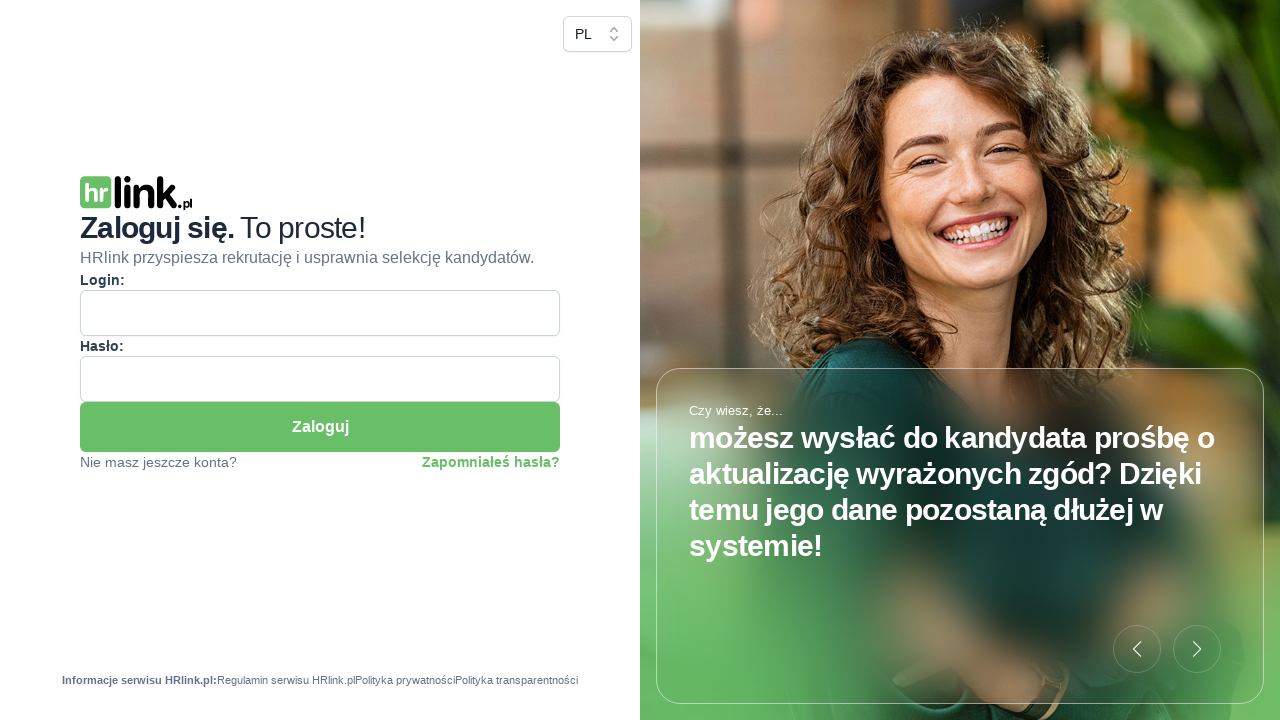

--- FILE ---
content_type: text/html; charset=UTF-8
request_url: https://login.hrlink.pl/
body_size: 3664
content:
<html>
  <head>
    <script type="text/javascript" data-cmp-ab="1" src=https://cdn.consentmanager.net/delivery/autoblocking/138f033e914f9.js data-cmp-host="c.delivery.consentmanager.net" data-cmp-cdn="cdn.consentmanager.net" data-cmp-codesrc="1"></script>
    <meta name="viewport" content="width=device-width, initial-scale=1" />
    <title>HRlink - logowanie</title>
    <link rel="stylesheet" href="/resources/assests/tailwind.css" />

    <link
      rel="stylesheet"
      href="/resources/assests/swiper-bundle.min.css"
    />
    <script
      defer
      src="/resources/assests/swiper-bundle.min.js"
    ></script>
        <script defer src="/resources/assests/swiper_script_pl.js"></script>
      
  
  <!-- Google Tag Manager -->
  <script>(function(w,d,s,l,i){w[l]=w[l]||[];w[l].push({'gtm.start':
              new Date().getTime(),event:'gtm.js'});var f=d.getElementsByTagName(s)[0],
            j=d.createElement(s),dl=l!='dataLayer'?'&l='+l:'';j.async=true;j.src=
            'https://www.googletagmanager.com/gtm.js?id='+i+dl;f.parentNode.insertBefore(j,f);
    })(window,document,'script','dataLayer','GTM-PWD24VF');</script>
  <!-- End Google Tag Manager -->
  

  </head>
  <body>
    <div class="flex h-full w-full">
      <div
        class="flex flex-col xl:basis-1/2 basis-full gap-8 items-center overflow-y-auto justify-start p-4 relative"
      >
        <!-- language select start -->
        <div class="langSelect absolute top-2 right-2">
          <div class="relative mt-2">
            <button
              type="button"
              class="relative w-full cursor-default rounded-md bg-white py-1.5 pl-3 pr-10 text-left text-gray-900 shadow-sm ring-1 ring-inset ring-gray-300 focus:outline-none focus:ring-2 focus:ring-brand sm:text-sm sm:leading-6"
              aria-haspopup="listbox"
              aria-expanded="true"
              aria-labelledby="listbox-label"
            >
              <span class="block truncate">PL</span>
              <span
                class="pointer-events-none absolute inset-y-0 right-0 flex items-center pr-2"
              >
                <svg
                  class="h-5 w-5 text-gray-400"
                  viewBox="0 0 20 20"
                  fill="currentColor"
                  aria-hidden="true"
                >
                  <path
                    fill-rule="evenodd"
                    d="M10 3a.75.75 0 01.55.24l3.25 3.5a.75.75 0 11-1.1 1.02L10 4.852 7.3 7.76a.75.75 0 01-1.1-1.02l3.25-3.5A.75.75 0 0110 3zm-3.76 9.2a.75.75 0 011.06.04l2.7 2.908 2.7-2.908a.75.75 0 111.1 1.02l-3.25 3.5a.75.75 0 01-1.1 0l-3.25-3.5a.75.75 0 01.04-1.06z"
                    clip-rule="evenodd"
                  />
                </svg>
              </span>
            </button>

            <ul
              class="transition ease-in duration-100 opacity-0 pointer-events-none absolute z-10 mt-1 max-h-60 w-full overflow-auto rounded-md bg-white py-1 text-base shadow-lg ring-1 ring-black ring-opacity-5 focus:outline-none sm:text-sm"
              tabindex="-1"
              role="listbox"
              aria-labelledby="listbox-label"
              aria-activedescendant="listbox-option-3"
            >
               
              <li
                class="group text-gray-900 relative cursor-default select-none hover:text-white hover:bg-brand"
                id="listbox-option-0"
                role="option"
              >
                                <span class="py-2 pl-3 pr-9 font-semibold block truncate"
                  >PL</span
                >
                                 <span
                  class="text-brand group-hover:text-white absolute inset-y-0 right-0 flex items-center pr-4"
                >
                  <svg
                    class="h-5 w-5"
                    viewBox="0 0 20 20"
                    fill="currentColor"
                    aria-hidden="true"
                  >
                    <path
                      fill-rule="evenodd"
                      d="M16.704 4.153a.75.75 0 01.143 1.052l-8 10.5a.75.75 0 01-1.127.075l-4.5-4.5a.75.75 0 011.06-1.06l3.894 3.893 7.48-9.817a.75.75 0 011.05-.143z"
                      clip-rule="evenodd"
                    />
                  </svg>
                </span>
                              </li>
              <li
                class="group text-gray-900 relative cursor-default select-none hover:text-white hover:bg-brand"
                id="listbox-option-0"
                role="option"
              >
                                <a
                  href="/?lang=en"
                  class="py-2 pl-3 pr-9 font-normal block truncate"
                  >EN</a
                >
                               </li>
              <li
                class="group text-gray-900 relative cursor-default select-none hover:text-white hover:bg-brand"
                id="listbox-option-0"
                role="option"
              >
                                <a
                  href="/?lang=hu"
                  class="py-2 pl-3 pr-9 font-normal block truncate"
                  >HU</a
                >
                               </li>
              <li
                class="group text-gray-900 relative cursor-default select-none hover:text-white hover:bg-brand"
                id="listbox-option-0"
                role="option"
              >
                                <a
                  href="/?lang=sk"
                  class="py-2 pl-3 pr-9 font-normal block truncate"
                  >SK</a
                >
                               </li>
              <li
                class="group text-gray-900 relative cursor-default select-none hover:text-white hover:bg-brand"
                id="listbox-option-0"
                role="option"
              >
                                <a
                  href="/?lang=cz"
                  class="py-2 pl-3 pr-9 font-normal block truncate"
                  >CZ</a
                >
                               </li>
            </ul>
          </div>
        </div>
        <script>
          // language selector
          document
            .querySelector(".langSelect button")
            .addEventListener("click", () => {
              const langList = document.querySelector(".langSelect ul");
              const langListHidden = langList.classList.contains("opacity-0");
              if (langListHidden) {
                langList.classList.remove("pointer-events-none");
                langList.classList.add("pointer-events-auto");
                langList.classList.remove("opacity-0");
                langList.classList.add("opacity-100");
              }
              if (!langListHidden) {
                langList.classList.remove("pointer-events-auto");
                langList.classList.add("pointer-events-none");
                langList.classList.remove("opacity-100");
                langList.classList.add("opacity-0");
              }
            });
        </script>        <!-- language select end -->

        <div class="sm:w-[30rem] w-full flex flex-col gap-5 sm:mt-[10rem]">
          
  
    <!-- Google Tag Manager (noscript) -->
    <noscript><iframe src="https://www.googletagmanager.com/ns.html?id=GTM-PWD24VF" height="0" width="0" style="display:none;visibility:hidden"></iframe></noscript>
    <!-- End Google Tag Manager (noscript) -->
    <!-- Facebook Pixel Code -->
    <script>
      !(function (f, b, e, v, n, t, s) {
        if (f.fbq) return;
        n = f.fbq = function () {
          n.callMethod ? n.callMethod.apply(n, arguments) : n.queue.push(arguments);
        };
        if (!f._fbq) f._fbq = n;
        n.push = n;
        n.loaded = !0;
        n.version = "2.0";
        n.queue = [];
        t = b.createElement(e);
        t.async = !0;
        t.src = v;
        s = b.getElementsByTagName(e)[0];
        s.parentNode.insertBefore(t, s);
      })(
              window,
              document,
              "script",
              "https://connect.facebook.net/en_US/fbevents.js"
      );
      fbq("init", "2032055537048647");
      fbq("track", "PageView");
    </script>
    <noscript>
      <img
              height="1"
              width="1"
              style="display: none"
              src="https://www.facebook.com/tr?id=2032055537048647&ev=PageView&noscript=1"
      />
    </noscript>
    <!-- End Facebook Pixel Code -->

    <script type="text/javascript">
      _linkedin_partner_id = "346012";
      window._linkedin_data_partner_ids = window._linkedin_data_partner_ids || [];
      window._linkedin_data_partner_ids.push(_linkedin_partner_id);
    </script>
    <script type="text/javascript">
      (function () {
        var s = document.getElementsByTagName("script")[0];
        var b = document.createElement("script");
        b.type = "text/javascript";
        b.async = true;
        b.src = "https://snap.licdn.com/li.lms-analytics/insight.min.js";
        s.parentNode.insertBefore(b, s);
      })();
    </script>
    <noscript>
      <img
              height="1"
              width="1"
              style="display: none"
              alt=""
              src="https://px.ads.linkedin.com/collect/?pid=346012&fmt=gif"
      />
    </noscript>

    <!-- Global site tag (gtag.js) - Google Analytics -->
    <script
            async
            src="https://www.googletagmanager.com/gtag/js?id=UA-34834693-19"
    ></script>
    <script>
      window.dataLayer = window.dataLayer || [];
      function gtag() {
        dataLayer.push(arguments);
      }
      gtag("js", new Date());

      gtag("config", "UA-34834693-19");
    </script>
  
    <img class="w-28" src="/resources/assests/logo.svg" alt="HRLink logo" />
  <h2 class="text-3xl text-slate-800 tracking-tight">
    <b>Zaloguj się.</b> To proste!
  </h2>
  <p class="text-slate-500">
    HRlink przyspiesza rekrutację i usprawnia selekcję kandydatów.
  </p>
  <!-- form -->
  <form
    action="?sv=8_x_x_x_x_x_x&amp;page_typ=8&amp;module=autoryzacja&amp;typ=zaloguj"
    method="post"
    id="loginClientForm"
    autocomplete="off"
    class="flex flex-col gap-5"
  >
    <input name="action" value="1" type="hidden" />
    <input name="csrf" value="1d5290be38db89e6cbce4210209a510c" type="hidden" />
    <div class="flex flex-col gap-2">
      <label
        for="login"
        class="flex items-center justify-between text-sm font-semibold text-slate-700"
        >Login:</label
      >
      <input
        type="email"
        name="login"
        class="block w-full rounded-md border border-slate-300 py-3 px-3 shadow-sm focus:border-brand outline-brand focus:outline-1 focus:ring-brand sm:text-sm"
      />
    </div>
    <div class="flex flex-col gap-2">
      <label
        for="password"
        class="flex items-center justify-between text-sm font-semibold text-slate-700"
        >Hasło:</label
      >
      <input
        type="password"
        name="password"
        class="block w-full rounded-md border border-slate-300 py-3 px-3 shadow-sm focus:border-brand outline-brand focus:outline-1 focus:ring-brand sm:text-sm"
      />
    </div>
    <!-- error -->
        <!-- captcha -->
        <input
      type="submit"
      name="submit"
      value="Zaloguj"
      class="inline-flex justify-center rounded-md border border-transparent bg-brand font-semibold text-white shadow-sm focus:outline-none focus:ring-2 focus:ring-brand focus:ring-offset-2 disabled:cursor-not-allowed disabled:opacity-70 hover:bg-brand px-3 py-3 text-base"
    />
    <div class="flex sm:justify-between justify-center flex-wrap ">
    <a
      href="https://www.hrlink.pl"
      data-id="register-account"
      class="text-slate-500 text-center text-sm sm:w-auto w-full"
      >Nie masz jeszcze konta?</a
    >
      <a
        href="?sv=8_x_x_x_x_x_x&amp;page_typ=8&amp;page=klientnew&amp;module=odzyskhasla&amp;typ=dodaj&lang="
        class="font-semibold text-center text-sm text-brand focus:outline-none sm:w-auto w-full"
      >
        Zapomniałeś hasła?</a
      >
    </div>

  </form>

        </div>

        <!-- links at the bottom -->
        <div class="mt-auto text-center flex justify-center gap-3 mb-4">
          <p class="text-slate-500 text-xxs font-semibold">
            Informacje serwisu HRlink.pl:
          </p>
          <a
            class="text-slate-500 text-xxs"
            href="https://www.hrlink.pl/regulamin-serwisu/"
            target="_blank"
            >Regulamin serwisu HRlink.pl</a
          ><a
            class="text-slate-500 text-xxs"
            href="https://www.hrlink.pl/polityka-prywatnosci/"
            target="_blank"
            >Polityka prywatności</a
          >
          <a
            class="text-slate-500 text-xxs"
            href="https://www.hrlink.pl/polityka-transparentnosci/"
            target="_blank"
            >Polityka transparentności</a
          >
        </div>
      </div>
      <div
        class="bg-brand xl:flex basis-1/2 justify-center items-center bg-image hidden px-4 pb-4"
      >
                <div
          class="swiper w-[50vw] relative mt-auto backdrop-blur-xl backdrop-brightness-80 h-[21rem] border border-white/50 rounded-3xl"
        >
          <div class="swiper-wrapper">
            <!-- slide divs go here -->
          </div>
          <div class="swiper-nav">
            <div class="swiper-button-prev"></div>
            <div class="swiper-button-next"></div>
          </div>
        </div>
              </div>
    </div>
  </body>
</html>


--- FILE ---
content_type: image/svg+xml
request_url: https://login.hrlink.pl/resources/assests/logo.svg
body_size: 3553
content:
<svg xmlns="http://www.w3.org/2000/svg" viewBox="0 0 601 180" fill="none"><path fill-rule="evenodd" clip-rule="evenodd" d="M428.3 169h3.2c.3-.2 4.5-.7 5.7-1.3 1.4-.6 3.3-1.6 4.4-2.6 2.9-2.8 3.6-5.1 4.7-9.7.9-3.7.2-22.8.3-28.1l11-9.7c1.3.8 17.9 24.6 20 27.8 3 4.6 6.6 9.7 9.9 14 1.9 2.5 3 4.6 5.7 6.4 1.5 1 2.1 1.4 4 2.1 1 .3 4.8 1 5 1.1h3.2c.7-.5 4-.9 5.7-2 1.8-1.1 3-1.8 4.2-3.5 2.1-2.8 4.1-5.9 4.1-10.8 0-7.1-4.4-11.8-7.6-16-3.4-4.6-6.6-8.9-10.1-13.5-6.6-8.8-13.9-17.9-19.9-26.9 2.2-1.5 12.6-13.1 15.2-16 3.1-3.4 13.8-12.5 13.8-17.4v-5.1c0-5.4-8.3-12.4-14.6-12.4h-1.6c-6.9 0-10.9 5.5-14.4 9.2-3.8 4-7.6 8.1-11.1 12.4-3.3 3.9-8.3 8.3-11.2 12.3-1.2 1.7-10 11.5-11.3 12.3V38.7c0-8.4.6-18.5-.6-25.9-1.1-6.8-6.9-11.7-14.7-11.7h-2.6c-9.8 0-15.3 6.9-15.3 16.9v134.7c0 5.1 1.6 8.8 4.1 11.6 1.3 1.4 2.8 2.4 4.8 3.2 1.1.5 5.9 1.4 6 1.5Zm-127 0h4.1c.1 0 5.8-1.2 6.7-1.5 1.7-.7 3.9-2.3 4.9-3.7 3.1-4.7 3-6.7 3-14.1v-34.1c0-13.4-1.2-21.3 3.6-30.5 3.4-6.5 12-12.5 21.9-12.5h.3c10.7 0 16.1 5.9 18.7 14 2 6.1 1 23.4 1 31.8v32.8c0 5.5 1 9.7 3.4 12.8 1 1.2 3.2 2.9 4.8 3.5.7.3 6.6 1.5 6.7 1.5h4.1c.6-.4 4.5-.8 6.3-1.7 2-1 2.9-1.7 4.3-3.3 2.5-2.8 3.4-7 3.4-12.2V84.6c0-11.2-5.5-22.5-11.2-28.3-6-6-16.3-10.9-28.2-10.9h-3.8c-9.4 0-16.9 2.9-22.9 6.4-2.7 1.5-6 4.2-8.2 6.4-1.5 1.5-6.1 6.9-7.1 7.6 0-10.9-2.6-20.4-13-20.4h-3.8c-7.9 0-13 6.7-13 14.6v95.2c0 3.1 2.4 8.3 4.3 9.8 1.6 1.2 2.5 1.9 4.4 2.6 1.1.5 4.6 1 5.3 1.4Zm-100 0h3.8c.4-.3 4.4-.9 5.9-1.7 2-1 3.1-1.5 4.5-3.2 2.3-2.7 3.9-6.6 3.9-11.4V18c0-9.2-5.3-16.9-14-16.9h-3.8c-10.2 0-15.3 7.1-15.3 17.5v133.8c0 4.9 1.7 9.2 4.1 11.9 1.3 1.4 2.9 2.3 4.8 3.2 1.6.8 5.6 1.1 6.1 1.5Zm51.3 0h4.1c.2-.1 4.9-1.1 6.1-1.6 2-.9 2.9-1.7 4.4-3.3 2.4-2.5 3.6-6.9 3.6-11.7V61.6c0-9.3-5-16.2-14-16.2h-5.1c-10.8 0-14 8.6-14 19.7v84.4c0 6.2.6 10.4 3.2 14 1 1.4 3.2 3.1 4.8 3.8 1.1.5 6.9 1.7 6.9 1.7Z" fill="currentColor"/><path fill-rule="evenodd" clip-rule="evenodd" d="M143.4 1.1H25c-6.8 0-12.7 3.3-16.5 6.5-2 1.6-3.7 4.1-5 6.4-1.4 2.3-2.3 7.5-3 8.5v125.2c.4.6 1.7 6 2.6 7.9 1.3 2.5 2.7 4.3 4.6 6.2 1.7 1.7 3.9 3.3 6 4.5 2.1 1.1 7 2.1 8.1 2.8h124.8c1.2-.7 6.4-1.5 8.8-3 2.9-1.8 4.1-2.8 6.4-5 3.5-3.5 6.4-9.8 6.4-16.8V24.7c0-12.7-11.8-23.6-24.8-23.6Zm-48 126.8c0 5-4.6 8-9.9 8h-.3c-13 0-9.5-16.4-9.5-29.6 0-6.2.3-13.4-.3-19.1-.5-4.3-5.4-9.6-9.8-9.6h-2.9c-5.8 0-10.6 4.1-12.6 8.1-2.7 5.2-2 10.8-2 18.4v20.7c0 7.1-2.3 11.1-9.2 11.1h-1.3c-5.8 0-9.2-4-9.2-9.9V44.8c0-5.4 3-10.2 8-10.2H40c4.4 0 7.9 4 7.9 8.6v28.4c.2-.1 6.1-5.7 8.4-6.9 3.2-1.7 7.2-3.3 12-3.3h5.1c12.1 0 22 10.6 22 22.6v43.9Zm55.7-55.4c0 3.1-2.7 6.3-5.1 7.3-4.7 1.8-7.5.1-11.2 1.2-5.7 1.6-9 8.3-9.1 15.4-.1 7.8-.3 16.3-.3 24.5 0 9-.2 15-9.5 15h-1c-6.2 0-9.2-3.9-9.2-10.2V70.3c0-4.4 3.1-8.9 7-8.9h3.5c3.6 0 5.7 2.6 6.7 5.4 1 2.6.6 7.5.6 11.2 1.5-1.7 2.8-7.9 5.7-11.2 2.6-3 5.7-5.7 11.2-5.7 5.5 0 10.8 4 10.8 9.5v1.9h-.1Z" fill="#69bf67" class="fill-brand"/><path fill-rule="evenodd" clip-rule="evenodd" d="M257.4.2h-6c-.9.6-3.9 1.2-5.5 2.1-1.9 1-3 2.1-4.4 3.5-2.3 2.3-4.4 6.9-4.4 11.5 0 8.9 7.4 16.9 16.2 16.9h2.2c8.5 0 15.9-8 15.9-16.6v-1c0-4.3-2.2-8.7-4.4-10.9-1.5-1.5-2.3-2.4-4.2-3.4-1.1-.5-4.9-1.8-5.4-2.1Zm343.1 163.6v-43c-1.1-1.3-1.7-2.9-4.5-2.9-2.6 0-5.1 1.7-5.1 4.1v40.5c0 2.6 2.6 4.1 5.4 4.1 2.8 0 3.1-1.6 4.2-2.8Zm-74.5-6.3v2.6c0 4.3 4.8 8.6 9.2 8.6 5.1 0 9.5-4.1 9.5-9.2v-1c0-4.8-4.4-8.9-9.2-8.9h-.3c-4.3 0-9.2 4.1-9.2 7.9Zm59.9-20.6c-1.5-2.2-5.8-6-9-6h-5.4c-3.5 0-5.7 3.3-7.3 5.1 0-2.6-1.1-5.1-3.5-5.1h-2.2c-2.1 0-3.2 2-3.2 4.1v39c0 2.8 1.2 5.1 3.8 5.1h2.2c5.4 0 3.5-11.9 3.5-17.2 2.7 2 3.1 4.8 8.9 4.8h1.3c8.6 0 14-8.1 14-16.9v-1.3c0-5.1-1-8.4-3.1-11.6ZM572.5 159h-1c-4.4 0-7-4.8-7-9.2v-1.9c0-4.5 2.6-9.6 6.7-9.6h1c5.1 0 7.3 5.5 7.3 10.8 0 4.7-2.4 9.9-7 9.9Z" fill="currentColor"/></svg>

--- FILE ---
content_type: application/javascript
request_url: https://login.hrlink.pl/resources/assests/swiper_script_pl.js
body_size: 2516
content:
//slides data pl
const slidesArray = [
  {
    title: "Czy wiesz, że...",
    text: `dostarczamy pracodawcom ciekawe informacje ze świata HR? Odwiedź naszego Bloga, aby być na bieżąco! <a target="_blank" href="https://www.hrlink.pl/blog/">www.hrlink.pl/blog</a>`,
    name: "",
    position: "",
    imgPath: "",
  },
  {
    title: "Czy wiesz, że...",
    text: `nasi Klienci w 2022 roku opublikowali łącznie ponad <span class="whitespace-nowrap">1 400 000</span> ogłoszeń o pracę?`,
    name: "",
    position: "",
  },
  {
    title: "Czy wiesz, że...",
    text: `w 2022 roku pomagaliśmy zarządzać kandydatami w ponad <span class="whitespace-nowrap">50 000</span> projektach rekrutacyjnych?`,
    name: "",
    position: "",
  },
  {
    title: "Czy wiesz, że...",
    text: `w 2022 roku pomogliśmy naszym klientom pozyskać ponad <span class="whitespace-nowrap">2 800 000</span> aplikacji kandydatów?`,
    name: "",
    position: "",
  },
  {
    title: "Czy wiesz, że...",
    text: "HRlink to nie tylko system ATS? Naszym klientom dostarczamy również dodatkowe usługi jak Polecenia Pracownicze, Onboarding czy Moduł Managera!",
    name: "",
    position: "",
  },
  {
    title: "Czy wiesz, że...",
    text: "oznaczanie kandydatów etykietami może być prostsze? Korzystaj z przypisywania etykiet do pytań selekcyjnych w formularzach aplikacyjnych!",
    name: "",
    position: "",
  },
  {
    title: "Czy wiesz, że...",
    text: "dzięki Modułowi Managera możesz udostępnić kandydatów do oceny oraz odbierać wnioski z zapotrzebowaniem nowych pracowników?",
    name: "",
    position: "",
  },
  {
    title: "Czy wiesz, że...",
    text: "dzięki Modułowi Poleceń Pracowniczych możesz dotrzeć do pasywnych kandydatów, którzy nie szukają pracy, ale zainteresują się ofertą dzięki poleceniu od znajomych?",
    name: "",
    position: "",
  },
  {
    title: "Czy wiesz, że...",
    text: "polecenia pracownicze to szybszy proces rekrutacji oraz obniżenie kosztów znalezienia kandydata?",
    name: "",
    position: "",
  },
  {
    title: "Czy wiesz, że...",
    text: "w module Onboarding wdrożysz nowego pracownika do organizacji - jedno miejsce gromadzenia zadań, informacji i plików niezbędnych dla nowego pracownika?",
    name: "",
    position: "",
  },
  {
    title: "Czy wiesz, że...",
    text: "dzięki automatycznym wiadomościom w HRlink kandydat otrzyma potwierdzenie po zaaplikowaniu? Dostosuj wysyłaną wiadomość dzięki szablonom email!",
    name: "",
    position: "",
  },
  {
    title: "Czy wiesz, że...",
    text: "dzięki systemowi ankiet możesz zbierać informacje od kandydatów nt. przeprowadzonego procesu rekrutacyjnego?",
    name: "",
    position: "",
  },
  {
    title: "Czy wiesz, że...",
    text: "system jest w 100% zgodny z RODO? Ustal okresy retencji kandydatów a system zadba o ich anonimizację.",
    name: "",
    position: "",
  },
  {
    title: "Czy wiesz, że...",
    text: "w systemie szablonów ogłoszeń możesz zapisać dane ogłoszenie a następnie wczytać jego treść przy kolejnej publikacji oszczędzając czas?",
    name: "",
    position: "",
  },
  {
    title: "Czy wiesz, że...",
    text: "dzięki szablonom kategoryzacji portali rekrutacyjnych oszczędzisz czas na ustawianiu kategoryzacji ogłoszeń o pracę?",
    name: "",
    position: "",
  },
  {
    title: "Czy wiesz, że...",
    text: "połączenie szablonu ogłoszenia z szablonem kategoryzacji przyspieszy czas publikowanych ogłoszeń?",
    name: "",
    position: "",
  },
  {
    title: "Czy wiesz, że...",
    text: "dzięki automatycznym mailom możesz zadbać o wysyłkę wiadomości do kandydatów np. po przeniesieniu na odpowiedni etap?",
    name: "",
    position: "",
  },
  {
    title: "Czy wiesz, że...",
    text: "przed publikacją ogłoszenia możesz przeszukać bazę kandydatów w celu odnalezienia odpowiedniego pracownika wśród tych, którzy są już w bazie?",
    name: "",
    position: "",
  },
  {
    title: "Czy wiesz, że...",
    text: "możesz wysłać do kandydata prośbę o aktualizację wyrażonych zgód? Dzięki temu jego dane pozostaną dłużej w systemie!",
    name: "",
    position: "",
  },
  {
    title: "Czy wiesz, że...",
    text: "każdy kandydat ma swoją historię aplikowania? System rozpozna ponowną aplikację na podstawie podanych w formularzu aplikacyjnym danych.",
    name: "",
    position: "",
  },
  {
    title: "Czy wiesz, że...",
    text: "możesz zostawić na kandydacie notatki i wracać do nich na późniejszych etapach rekrutacji lub przy pracy z innymi osobami z zespołu?",
    name: "",
    position: "",
  },
  {
    title: "Czy wiesz, że...",
    text: "możesz dodać kandydatów ręcznie do systemu? Pamiętaj, aby zebrać odpowiednie zgody na przetwarzanie danych!",
    name: "",
    position: "",
  },
  {
    title: "Czy wiesz, że...",
    text: "Moduł Managera posiada opcję składania wniosków o zatrudnienie? Dzięki temu wszystkie informacje są w systemie i pod ręką - dla Ciebie jak i managera.",
    name: "",
    position: "",
  },
  {
    title: "Czy wiesz, że...",
    text: "integracja systemu z zakładką kariery pozwala na dodanie ogłoszeń, które pojawią się również na Twojej stronie www?",
    name: "",
    position: "",
  },
  {
    title: "Czy wiesz, że...",
    text: "dzięki lokalizacjom systemowym można ograniczyć widok w systemie dla konkretnych pracowników tak, aby widzieli tylko swoje projekty i kandydatów?",
    name: "",
    position: "",
  },
  {
    title: "Czy wiesz, że...",
    text: "moduł raportów i statystyk pozwoli Ci na bieżąco monitorować postępy w rekrutacjach czy pracę na systemie poszczególnych pracowników?",
    name: "",
    position: "",
  },
  {
    title: "Czy wiesz, że...",
    text: "statusy projektów rekrutacyjnych pozwolą Ci na zachowanie porządku pracy? Jeżeli w procesie znalazłeś odpowiedniego kandydata, zakończ proces rekrutacyjny!",
    name: "",
    position: "",
  },
];

const personsArray = [
  {
    name: "Angelika Urbanowicz",
    position: "Sales Specialist",
    src: "/resources/assests/au.jpeg",
  },
  {
    name: "Ania Kozłowska",
    position: "Chief Operating Officer",
    src: "/resources/assests/ak.jpeg",
  },
  {
    name: "Krzysztof Drzewiecki",
    position: "QA Engineer",
    src: "/resources/assests/kd.png",
  },
  {
    name: "Jakub Schalczewski",
    position: "Product Owner",
    src: "/resources/assests/js.png",
  },
  {
    name: "Krzysztof Sidorowicz",
    position: "Sales Team Leader",
    src: "/resources/assests/ks.png",
  },
  {
    name: "Marzena Bielińska",
    position: "Customer Service Specialist",
    src: "/resources/assests/mb.jpeg",
  },
];

//shuffle slides
const shuffle = (array) => {
  let currentIndex = array.length,
    randomIndex;
  while (currentIndex != 0) {
    randomIndex = Math.floor(Math.random() * currentIndex);
    currentIndex--;

    [array[currentIndex], array[randomIndex]] = [
      array[randomIndex],
      array[currentIndex],
    ];
  }
  return array;
};
shuffle(slidesArray);

//initialize swiper
const swiper = new Swiper(".swiper", {
  effect: "fade",
  fadeEffect: {
    crossFade: true,
  },
  loop: true,
  // autoplay: true,
  autoplay: {
    delay: 5000,
  },
  speed: 1000,
  navigation: {
    nextEl: ".swiper-button-next",
    prevEl: ".swiper-button-prev",
  },
});

//add slides
slidesArray.forEach(({ title, text }) => {
  //randomPerson
  const { name, position, src } =
    personsArray[Math.floor(Math.random() * personsArray.length)];
  const slide = document.createElement("div");
  slide.classList.add("swiper-slide");
  slide.innerHTML = `
    <div class="slide-container">
    <div class="text">
      <small>${title}</small>
      <h2 class="text-3xl font-semibold tracking-tight">
        ${text}
      </h2>
    </div>
  </div>
  `;

  swiper.appendSlide(slide);
});
